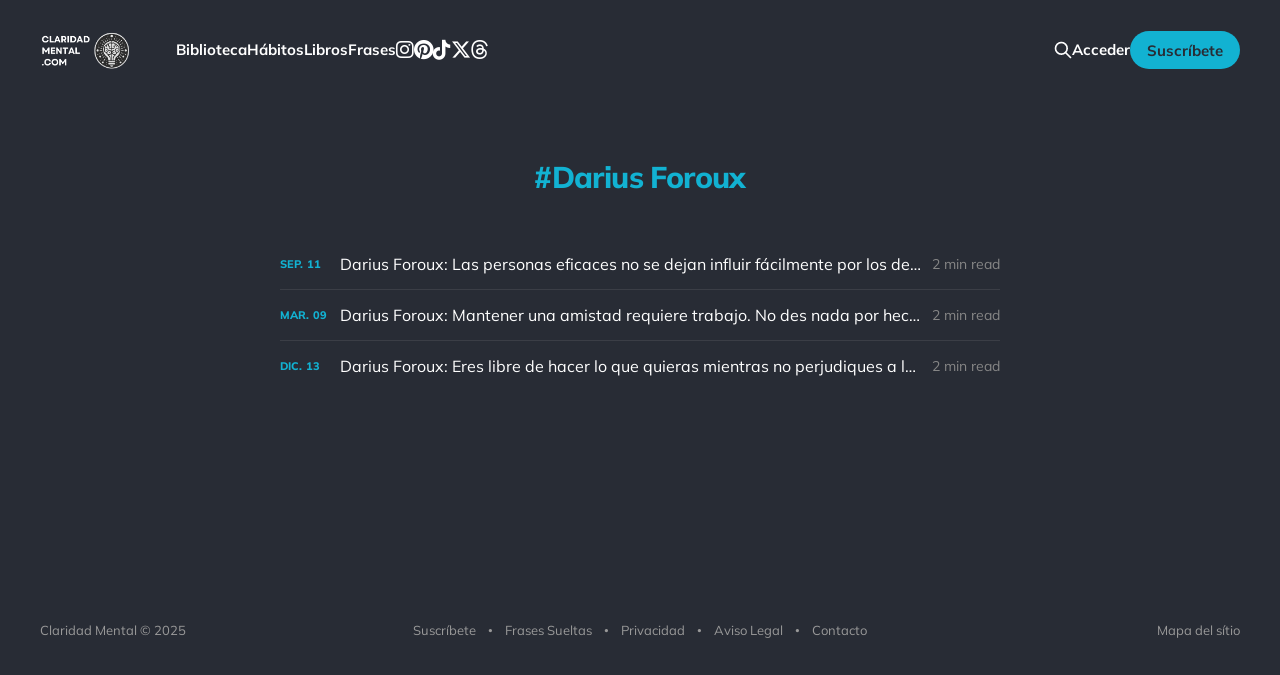

--- FILE ---
content_type: text/html; charset=utf-8
request_url: https://claridadmental.com/tag/darius-foroux/
body_size: 4936
content:
<!DOCTYPE html>
<html class="theme-dark" lang="es">

<head>
    <meta charset="utf-8">
    <meta name="viewport" content="width=device-width, initial-scale=1">
    <title>Darius Foroux - Claridad Mental</title>
    <link rel="stylesheet" href="https://claridadmental.com/assets/built/screen.css?v=c8b85e8322">

    <link rel="icon" href="https://claridadmental.com/content/images/size/w256h256/2023/12/claridadmentallogoblackandwhiteupscaled.png" type="image/png">
    <link rel="canonical" href="https://claridadmental.com/tag/darius-foroux/">
    <meta name="referrer" content="no-referrer-when-downgrade">
    
    <meta property="og:site_name" content="Claridad Mental">
    <meta property="og:type" content="website">
    <meta property="og:title" content="Darius Foroux - Claridad Mental">
    <meta property="og:description" content="Transforma tu productividad, encuentra tu propósito vital y redefine el éxito en tus propios términos. 👉Encaja el puzzle de tu vida👈">
    <meta property="og:url" content="https://claridadmental.com/tag/darius-foroux/">
    <meta property="og:image" content="https://claridadmental.com/content/images/size/w1200/2023/12/cm-cover.jpg">
    <meta property="article:publisher" content="https://www.facebook.com/claridadmentalweb/">
    <meta name="twitter:card" content="summary_large_image">
    <meta name="twitter:title" content="Darius Foroux - Claridad Mental">
    <meta name="twitter:description" content="Transforma tu productividad, encuentra tu propósito vital y redefine el éxito en tus propios términos. 👉Encaja el puzzle de tu vida👈">
    <meta name="twitter:url" content="https://claridadmental.com/tag/darius-foroux/">
    <meta name="twitter:image" content="https://claridadmental.com/content/images/size/w1200/2023/12/cm-cover.jpg">
    <meta name="twitter:site" content="@claridadmental1">
    <meta property="og:image:width" content="1200">
    <meta property="og:image:height" content="675">
    
    <script type="application/ld+json">
{
    "@context": "https://schema.org",
    "@type": "Series",
    "publisher": {
        "@type": "Organization",
        "name": "Claridad Mental",
        "url": "https://claridadmental.com/",
        "logo": {
            "@type": "ImageObject",
            "url": "https://claridadmental.com/content/images/2023/11/claridad-mental-logo-menu.png"
        }
    },
    "url": "https://claridadmental.com/tag/darius-foroux/",
    "name": "Darius Foroux",
    "mainEntityOfPage": "https://claridadmental.com/tag/darius-foroux/"
}
    </script>

    <meta name="generator" content="Ghost 6.10">
    <link rel="alternate" type="application/rss+xml" title="Claridad Mental" href="https://claridadmental.com/rss/">
    <script defer src="https://cdn.jsdelivr.net/ghost/portal@~2.56/umd/portal.min.js" data-i18n="true" data-ghost="https://claridadmental.com/" data-key="7297d493d59a798917ed6066cd" data-api="https://claridad-mental.ghost.io/ghost/api/content/" data-locale="es" crossorigin="anonymous"></script><style id="gh-members-styles">.gh-post-upgrade-cta-content,
.gh-post-upgrade-cta {
    display: flex;
    flex-direction: column;
    align-items: center;
    font-family: -apple-system, BlinkMacSystemFont, 'Segoe UI', Roboto, Oxygen, Ubuntu, Cantarell, 'Open Sans', 'Helvetica Neue', sans-serif;
    text-align: center;
    width: 100%;
    color: #ffffff;
    font-size: 16px;
}

.gh-post-upgrade-cta-content {
    border-radius: 8px;
    padding: 40px 4vw;
}

.gh-post-upgrade-cta h2 {
    color: #ffffff;
    font-size: 28px;
    letter-spacing: -0.2px;
    margin: 0;
    padding: 0;
}

.gh-post-upgrade-cta p {
    margin: 20px 0 0;
    padding: 0;
}

.gh-post-upgrade-cta small {
    font-size: 16px;
    letter-spacing: -0.2px;
}

.gh-post-upgrade-cta a {
    color: #ffffff;
    cursor: pointer;
    font-weight: 500;
    box-shadow: none;
    text-decoration: underline;
}

.gh-post-upgrade-cta a:hover {
    color: #ffffff;
    opacity: 0.8;
    box-shadow: none;
    text-decoration: underline;
}

.gh-post-upgrade-cta a.gh-btn {
    display: block;
    background: #ffffff;
    text-decoration: none;
    margin: 28px 0 0;
    padding: 8px 18px;
    border-radius: 4px;
    font-size: 16px;
    font-weight: 600;
}

.gh-post-upgrade-cta a.gh-btn:hover {
    opacity: 0.92;
}</style><script async src="https://js.stripe.com/v3/"></script>
    <script defer src="https://cdn.jsdelivr.net/ghost/sodo-search@~1.8/umd/sodo-search.min.js" data-key="7297d493d59a798917ed6066cd" data-styles="https://cdn.jsdelivr.net/ghost/sodo-search@~1.8/umd/main.css" data-sodo-search="https://claridad-mental.ghost.io/" data-locale="es" crossorigin="anonymous"></script>
    
    <link href="https://claridadmental.com/webmentions/receive/" rel="webmention">
    <script defer src="/public/cards.min.js?v=c8b85e8322"></script>
    <link rel="stylesheet" type="text/css" href="/public/cards.min.css?v=c8b85e8322">
    <script defer src="/public/comment-counts.min.js?v=c8b85e8322" data-ghost-comments-counts-api="https://claridadmental.com/members/api/comments/counts/"></script>
    <script defer src="/public/member-attribution.min.js?v=c8b85e8322"></script>
    <script defer src="/public/ghost-stats.min.js?v=c8b85e8322" data-stringify-payload="false" data-datasource="analytics_events" data-storage="localStorage" data-host="https://claridadmental.com/.ghost/analytics/api/v1/page_hit"  tb_site_uuid="9367af13-6d3e-4597-8d0b-ed5ff8aa778c" tb_post_uuid="undefined" tb_post_type="null" tb_member_uuid="undefined" tb_member_status="undefined"></script><style>:root {--ghost-accent-color: #12b2d2;}</style>
    <!-- Google tag old (gtag.js) -->
<script async src="https://www.googletagmanager.com/gtag/js?id=G-WH1VDMSPHV"></script>
<script>
  window.dataLayer = window.dataLayer || [];
  function gtag(){dataLayer.push(arguments);}
  gtag('js', new Date());

  gtag('config', 'G-WH1VDMSPHV');
</script>
<meta name="google-site-verification" content="Tr-A_zW-v08lG_JAREafxNsv8ZSIABUaeBnZQsj0zas" />
<!-- Google tag end (gtag.js) -->
<!-- Google tag NEW(gtag.js) -->
<script async src="https://www.googletagmanager.com/gtag/js?id=G-7WQTYTEF7L"></script>
<script>
  window.dataLayer = window.dataLayer || [];
  function gtag(){dataLayer.push(arguments);}
  gtag('js', new Date());

  gtag('config', 'G-7WQTYTEF7L');
</script>
<!-- Meta Pixel Code -->
<script>
!function(f,b,e,v,n,t,s)
{if(f.fbq)return;n=f.fbq=function(){n.callMethod?
n.callMethod.apply(n,arguments):n.queue.push(arguments)};
if(!f._fbq)f._fbq=n;n.push=n;n.loaded=!0;n.version='2.0';
n.queue=[];t=b.createElement(e);t.async=!0;
t.src=v;s=b.getElementsByTagName(e)[0];
s.parentNode.insertBefore(t,s)}(window, document,'script',
'https://connect.facebook.net/en_US/fbevents.js');
fbq('init', '742875217738954');
fbq('track', 'PageView');
</script>
<noscript><img height="1" width="1" style="display:none"
src="https://www.facebook.com/tr?id=742875217738954&ev=PageView&noscript=1"
/></noscript>
<!-- End Meta Pixel Code -->
<!-- Bing Verify -->
<meta name="msvalidate.01" content="56472C2BACAEA9A0ACD181E28F0BC5A1" />
<!-- End Bing Verify -->
<meta name="facebook-domain-verification" content="w93qoyh5q559tbmnjqs5m473swlzbf" />
<meta name="p:domain_verify" content="92541458cb8b67b1dfd5ae91ae8d429c"/>
<!-- Google Tag Manager (noscript) -->
<noscript><iframe src="https://www.googletagmanager.com/ns.html?id=GTM-PBHVQVH"
height="0" width="0" style="display:none;visibility:hidden"></iframe></noscript>
<!-- End Google Tag Manager (noscript) -->

<link rel="stylesheet" href="https://cdnjs.cloudflare.com/ajax/libs/font-awesome/6.4.2/css/brands.min.css" integrity="sha512-W/zrbCncQnky/EzL+/AYwTtosvrM+YG/V6piQLSe2HuKS6cmbw89kjYkp3tWFn1dkWV7L1ruvJyKbLz73Vlgfg==" crossorigin="anonymous" referrerpolicy="no-referrer" />

<style>
    .gh-head-menu .nav-instagram a,
    .gh-head-menu .nav-pinterest a,
    .gh-head-menu .nav-tiktok a,
    .gh-head-menu .nav-x a,
    .gh-head-menu .nav-threads a,
    .gh-head-menu .nav-youtube a {
        font-size: 0 !important;
    }

    .gh-head-menu .nav-instagram a::before,
    .gh-head-menu .nav-pinterest a::before,
    .gh-head-menu .nav-tiktok a::before,
    .gh-head-menu .nav-x a::before,
    .gh-head-menu .nav-threads a::before,
    .gh-head-menu .nav-youtube a::before {
        font-family: "Font Awesome 6 Brands";
        display: inline-block;
        font-size: 20px;
        font-style: normal;
        font-weight: normal;
        font-variant: normal;
        text-rendering: auto;
        -webkit-font-smoothing: antialiased;
    }

    .gh-head-menu .nav-instagram a::before {content: "\f16d"}
    .gh-head-menu .nav-pinterest a::before {content: "\f0d2"}
    .gh-head-menu .nav-tiktok a::before {content: "\e07b"}
    .gh-head-menu .nav-x a::before {content: "\e61b"}
    .gh-head-menu .nav-threads a::before {content: "\e618"}
    .gh-head-menu .nav-youtube a::before {content: "\f167"}
</style>

<link rel="stylesheet" href="https://cdnjs.cloudflare.com/ajax/libs/font-awesome/6.2.0/css/brands.min.css" integrity="sha512-+oRH6u1nDGSm3hH8poU85YFIVTdSnS2f+texdPGrURaJh8hzmhMiZrQth6l56P4ZQmxeZzd2DqVEMqQoJ8J89A==" crossorigin="anonymous" referrerpolicy="no-referrer" />

<style>
.gh-head-menu .nav-facebook a,
.gh-head-menu .nav-github a,
.gh-head-menu .nav-instagram a,
.gh-head-menu .nav-mastodon a,
.gh-head-menu .nav-tiktok a,
.gh-head-menu .nav-twitter a {
  font-size: 0 !important;
}
.gh-head-menu .nav-facebook a::before,
.gh-head-menu .nav-github a::before,
.gh-head-menu .nav-instagram a::before,
.gh-head-menu .nav-mastodon a::before,
.gh-head-menu .nav-tiktok a::before,
.gh-head-menu .nav-twitter a::before {
  font-family: "Font Awesome 6 Brands";
  display: inline-block;
  font-size: 20px;
  font-style: normal;
  font-weight: normal;
  font-variant: normal;
  text-rendering: auto;
  -webkit-font-smoothing: antialiased;
}
</style>

<style>
.gh-head-menu .nav-facebook a::before {
  content: "\f09a";
}
.gh-head-menu .nav-github a::before {
  content: "\f09b";
}
.gh-head-menu .nav-instagram a::before {
  content: "\f16d";
}
.gh-head-menu .nav-mastodon a::before {
  content: "\f4f6";
}
.gh-head-menu .nav-tiktok a::before {
  content: "\e07b";
}
.gh-head-menu .nav-twitter a::before {
  content: "\f099";
}
</style>
</head>

<body class='tag-template tag-darius-foroux is-head-left-logo'>
<div class="site">

    <header id="gh-head" class="gh-head gh-outer">
        <div class="gh-head-inner gh-inner">
            <div class="gh-head-brand">
                <div class="gh-head-brand-wrapper">
                    <a class="gh-head-logo" href="https://claridadmental.com">
                            <img src="https://claridadmental.com/content/images/2023/11/claridad-mental-logo-menu.png" alt="Claridad Mental">
                    </a>
                </div>
                <button class="gh-search gh-icon-btn" aria-label="Search this site" data-ghost-search><svg xmlns="http://www.w3.org/2000/svg" fill="none" viewBox="0 0 24 24" stroke="currentColor" stroke-width="2" width="20" height="20"><path stroke-linecap="round" stroke-linejoin="round" d="M21 21l-6-6m2-5a7 7 0 11-14 0 7 7 0 0114 0z"></path></svg></button>
                <button class="gh-burger"></button>
            </div>

            <nav class="gh-head-menu">
                <ul class="nav">
    <li class="nav-biblioteca"><a href="https://claridadmental.com/biblioteca-digital/">Biblioteca</a></li>
    <li class="nav-habitos"><a href="https://claridadmental.com/plantilla-de-habitos/">Hábitos</a></li>
    <li class="nav-libros"><a href="https://claridadmental.com/libros/">Libros</a></li>
    <li class="nav-frases"><a href="https://claridadmental.com/frases/">Frases</a></li>
    <li class="nav-instagram"><a href="https://instagram.com/claridadmental">Instagram</a></li>
    <li class="nav-pinterest"><a href="https://pinterest.com/claridadmentalweb">Pinterest</a></li>
    <li class="nav-tiktok"><a href="https://tiktok.com/@claridadmental.com">TikTok</a></li>
    <li class="nav-x"><a href="https://x.com/claridadmental1">X</a></li>
    <li class="nav-threads"><a href="https://www.threads.net/@claridadmental">Threads</a></li>
</ul>

            </nav>

            <div class="gh-head-actions">
                    <button class="gh-search gh-icon-btn" aria-label="Buscar dentro de la web" data-ghost-search><svg xmlns="http://www.w3.org/2000/svg" fill="none" viewBox="0 0 24 24" stroke="currentColor" stroke-width="2" width="20" height="20"><path stroke-linecap="round" stroke-linejoin="round" d="M21 21l-6-6m2-5a7 7 0 11-14 0 7 7 0 0114 0z"></path></svg></button>
                    <div class="gh-head-members">
                                <a class="gh-head-link" href="#/portal/signin" data-portal="signin">Acceder</a>
                                <a class="gh-head-btn gh-btn gh-primary-btn" href="#/portal/signup" data-portal="signup">Suscríbete</a>
                    </div>
            </div>
        </div>
    </header>


    <div class="site-content">
        
<main class="site-main">

    <section class="tag">

        <div class="gh-canvas">

            <h1 class="tag-name">Darius Foroux</h1>



        </div>

    </section>

    <div class="post-feed gh-feed gh-canvas">
            <article class="feed public post tag-darius-foroux tag-frases-sueltas tag-hash-wordpress tag-hash-import-2023-12-05-20-07">

    <div class="feed-calendar">
        <div class="feed-calendar-month">
            sep.
        </div>
        <div class="feed-calendar-day">
            11
        </div>
    </div>

    <h2 class="feed-title">Darius Foroux: Las personas eficaces no se dejan influir fácilmente por los demás. Escuchan a los demás. Pero son pensadores independientes.</h2>

    <div class="feed-right">
        <svg xmlns="http://www.w3.org/2000/svg" viewBox="0 0 32 32" fill="currentColor" class="icon icon-star">
    <path d="M16 23.027L24.24 28l-2.187-9.373 7.28-6.307-9.587-.827-3.747-8.827-3.747 8.827-9.587.827 7.267 6.307L7.759 28l8.24-4.973z"></path>
</svg>        <div class="feed-length">
            2 min read
        </div>
    </div>

    <svg xmlns="http://www.w3.org/2000/svg" viewBox="0 0 32 32" fill="currentColor" class="icon feed-icon">
    <path d="M11.453 22.107L17.56 16l-6.107-6.12L13.333 8l8 8-8 8-1.88-1.893z"></path>
</svg>
    <a class="u-permalink" href="/darius-foroux-las-personas-eficaces-no-se-dejan-influir-facilmente-por-los-demas-escuchan-a-los-demas-pero-son-pensadores-ind/" aria-label="Darius Foroux: Las personas eficaces no se dejan influir fácilmente por los demás. Escuchan a los demás. Pero son pensadores independientes."></a>

</article>            <article class="feed public post tag-darius-foroux tag-frases-sueltas tag-hash-wordpress tag-hash-import-2023-12-05-20-59">

    <div class="feed-calendar">
        <div class="feed-calendar-month">
            mar.
        </div>
        <div class="feed-calendar-day">
            09
        </div>
    </div>

    <h2 class="feed-title">Darius Foroux: Mantener una amistad requiere trabajo. No des nada por hecho. Podrían alejarse de ti</h2>

    <div class="feed-right">
        <svg xmlns="http://www.w3.org/2000/svg" viewBox="0 0 32 32" fill="currentColor" class="icon icon-star">
    <path d="M16 23.027L24.24 28l-2.187-9.373 7.28-6.307-9.587-.827-3.747-8.827-3.747 8.827-9.587.827 7.267 6.307L7.759 28l8.24-4.973z"></path>
</svg>        <div class="feed-length">
            2 min read
        </div>
    </div>

    <svg xmlns="http://www.w3.org/2000/svg" viewBox="0 0 32 32" fill="currentColor" class="icon feed-icon">
    <path d="M11.453 22.107L17.56 16l-6.107-6.12L13.333 8l8 8-8 8-1.88-1.893z"></path>
</svg>
    <a class="u-permalink" href="/darius-foroux-mantener-una-amistad-requiere-trabajo-no-des-nada-por-hecho-podrian-alejarse-de-ti/" aria-label="Darius Foroux: Mantener una amistad requiere trabajo. No des nada por hecho. Podrían alejarse de ti"></a>

</article>            <article class="feed public post tag-darius-foroux tag-frases-sueltas tag-hash-wordpress tag-hash-import-2023-12-05-20-59">

    <div class="feed-calendar">
        <div class="feed-calendar-month">
            dic.
        </div>
        <div class="feed-calendar-day">
            13
        </div>
    </div>

    <h2 class="feed-title">Darius Foroux: Eres libre de hacer lo que quieras mientras no perjudiques a los demás.</h2>

    <div class="feed-right">
        <svg xmlns="http://www.w3.org/2000/svg" viewBox="0 0 32 32" fill="currentColor" class="icon icon-star">
    <path d="M16 23.027L24.24 28l-2.187-9.373 7.28-6.307-9.587-.827-3.747-8.827-3.747 8.827-9.587.827 7.267 6.307L7.759 28l8.24-4.973z"></path>
</svg>        <div class="feed-length">
            2 min read
        </div>
    </div>

    <svg xmlns="http://www.w3.org/2000/svg" viewBox="0 0 32 32" fill="currentColor" class="icon feed-icon">
    <path d="M11.453 22.107L17.56 16l-6.107-6.12L13.333 8l8 8-8 8-1.88-1.893z"></path>
</svg>
    <a class="u-permalink" href="/darius-foroux-eres-libre-de-hacer-lo-que-quieras-mientras-no-perjudiques-a-los-demas/" aria-label="Darius Foroux: Eres libre de hacer lo que quieras mientras no perjudiques a los demás."></a>

</article>    </div>

    <nav class="load-more">
    <button class="button button-secondary gh-loadmore">Ver Más</button>
</nav>

</main>
    </div>

    <footer class="gh-foot gh-outer">
        <div class="gh-foot-inner gh-inner">
            <div class="gh-copyright">
                Claridad Mental © 2025
            </div>
                <nav class="gh-foot-menu">
                    <ul class="nav">
    <li class="nav-suscribete"><a href="#/portal/">Suscríbete</a></li>
    <li class="nav-frases-sueltas"><a href="https://claridadmental.com/frases-sueltas/">Frases Sueltas</a></li>
    <li class="nav-privacidad"><a href="https://claridadmental.com/politica-de-privacidad/">Privacidad</a></li>
    <li class="nav-aviso-legal"><a href="https://claridadmental.com/aviso-legal/">Aviso Legal</a></li>
    <li class="nav-contacto"><a href="https://claridadmental.com/contacto/">Contacto</a></li>
</ul>

                </nav>
            <div class="gh-powered-by">
                <a href="https://claridadmental.com/sitemap" target="_blank" rel="noopener">Mapa del sítio</a>
            </div>
        </div>
    </footer>

</div>


<script
    src="https://code.jquery.com/jquery-3.5.1.min.js"
    integrity="sha256-9/aliU8dGd2tb6OSsuzixeV4y/faTqgFtohetphbbj0="
    crossorigin="anonymous">
</script>
<script src='https://claridadmental.com/assets/built/main.min.js?v=c8b85e8322'></script>



</body>
</html>